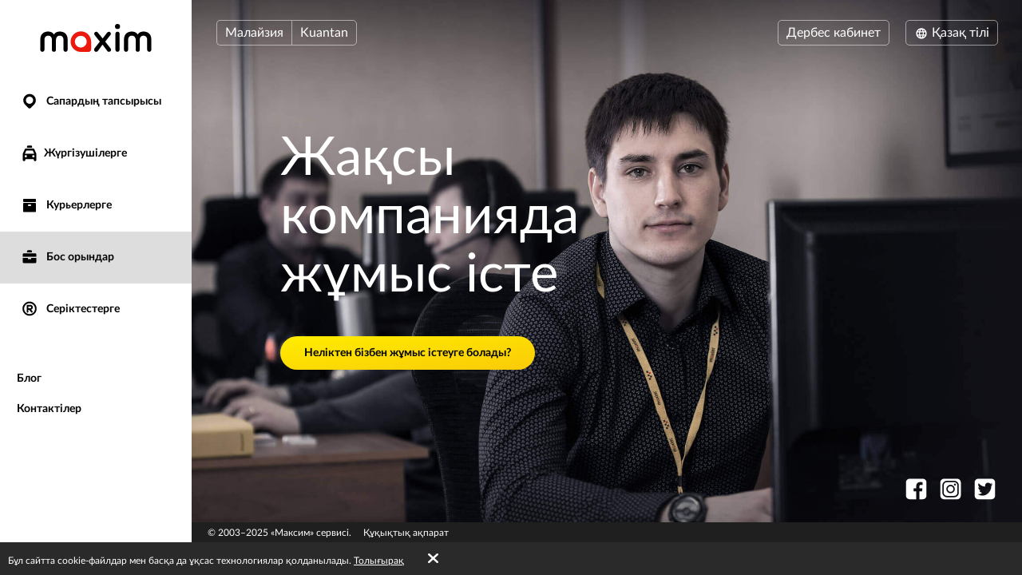

--- FILE ---
content_type: text/html; charset=UTF-8
request_url: https://taximaxim.com/my/kk/3830-guan%2Bdan/vacancy/
body_size: 8066
content:
    <!DOCTYPE html>
    <html lang="kk" >
    <head>
        <meta charset="UTF-8">
        <meta name="viewport" content="width=device-width, initial-scale=1, maximum-scale=5">
        <meta name="facebook-domain-verification" content="drrei14mj79cj3owo51acqbfoe4ezq" />        <meta name="csrf-param" content="_csrf">
<meta name="csrf-token" content="FpnUfTeUPOEeyqm4zfLcG8kM9vGGwcnDvIyWvz81VF1d7Zo6AO1ylFKM6_2Yqqpqr02aq7-Lm4rx2tSHfnNkCA==">
        <title>«Максим» таксиге тапсырыс беру сервисі</title>
        <link rel="apple-touch-icon" sizes="180x180" href="/favicon180x180.png">
        <link rel="icon" type="image/png" sizes="32x32" href="/favicon32x32.png">
        <link rel="icon" type="image/png" sizes="192x192" href="/favicon192x192.png">
                <!-- Google Tag Manager -->
        <script>(function(w,d,s,l,i){w[l]=w[l]||[];w[l].push({'gtm.start':
                    new Date().getTime(),event:'gtm.js'});var f=d.getElementsByTagName(s)[0],
                j=d.createElement(s),dl=l!='dataLayer'?'&l='+l:'';j.async=true;j.src=
                'https://www.googletagmanager.com/gtm.js?id='+i+dl;f.parentNode.insertBefore(j,f);
            })(window,document,'script','dataLayer','GTM-K3BC4KQ');</script>
        <!-- End Google Tag Manager -->
                <script type="application/ld+json">{"@context":"https://schema.org","@type":"BreadcrumbList","itemListElement":[{"@type":"ListItem","position":0,"name":"Бос орындар","item":""}]}</script>        <meta name="description" content="&quot;Максим&quot; таксиге тапсырыс беру сервисі мен серіктестердің вакансиялары. Не себепті &quot;Максимде&quot; жұмыс істеу керектігін қара. Қарапайым сауалнаманы толтыр және өз қалаңда ақша табу мүмкіндігін ал. Жүргізушілер үшін жеке автокөлігінде жұмыс істеу.">
<link type="font/woff2" href="/fonts/lato2/Lato-Regular.woff2" rel="preload" as="font" crossorigin>
<link type="font/woff2" href="/fonts/lato2/Lato-Bold.woff2" rel="preload" as="font" crossorigin>
<link href="https://taximaxim.com/my/ar-SA/3830-guan%2Bdan/vacancy/" rel="alternate" hreflang="ar-SA">
<link href="https://taximaxim.com/my/az/3830-guan%2Bdan/vacancy/" rel="alternate" hreflang="az">
<link href="https://taximaxim.com/my/bg/3830-guan%2Bdan/vacancy/" rel="alternate" hreflang="bg">
<link href="https://taximaxim.com/my/bn-BD/3830-guan%2Bdan/vacancy/" rel="alternate" hreflang="bn-BD">
<link href="https://taximaxim.com/my/en/3830-guan%2Bdan/vacancy/" rel="alternate" hreflang="en">
<link href="https://taximaxim.com/my/es-ES/3830-guan%2Bdan/vacancy/" rel="alternate" hreflang="es-ES">
<link href="https://taximaxim.com/my/fr/3830-guan%2Bdan/vacancy/" rel="alternate" hreflang="fr">
<link href="https://taximaxim.com/my/hy/3830-guan%2Bdan/vacancy/" rel="alternate" hreflang="hy">
<link href="https://taximaxim.com/my/id-ID/3830-guan%2Bdan/vacancy/" rel="alternate" hreflang="id-ID">
<link href="https://taximaxim.com/my/ka/3830-guan%2Bdan/vacancy/" rel="alternate" hreflang="ka">
<link href="https://taximaxim.com/my/km-KH/3830-guan%2Bdan/vacancy/" rel="alternate" hreflang="km-KH">
<link href="https://taximaxim.com/my/lo-LA/3830-guan%2Bdan/vacancy/" rel="alternate" hreflang="lo-LA">
<link href="https://taximaxim.com/my/ms-MY/3830-guan%2Bdan/vacancy/" rel="alternate" hreflang="ms-MY">
<link href="https://taximaxim.com/my/pt-BR/3830-guan%2Bdan/vacancy/" rel="alternate" hreflang="pt-BR">
<link href="https://taximaxim.com/my/ru/3830-guan%2Bdan/vacancy/" rel="alternate" hreflang="ru">
<link href="https://taximaxim.com/my/sw-TZ/3830-guan%2Bdan/vacancy/" rel="alternate" hreflang="sw-TZ">
<link href="https://taximaxim.com/my/tg/3830-guan%2Bdan/vacancy/" rel="alternate" hreflang="tg">
<link href="https://taximaxim.com/my/th-TH/3830-guan%2Bdan/vacancy/" rel="alternate" hreflang="th-TH">
<link href="https://taximaxim.com/my/tr/3830-guan%2Bdan/vacancy/" rel="alternate" hreflang="tr">
<link href="https://taximaxim.com/my/uz/3830-guan%2Bdan/vacancy/" rel="alternate" hreflang="uz">
<link href="https://taximaxim.com/my/vi-VN/3830-guan%2Bdan/vacancy/" rel="alternate" hreflang="vi-VN">
<link href="https://taximaxim.com/my/zh-CN/3830-guan%2Bdan/vacancy/" rel="alternate" hreflang="zh-CN">
<link href="https://taximaxim.com/my/kk/vacancy/" rel="canonical">
<link href="/assets/all-d6d0e5211907ec943a7802b0f5f52576.css?v=1762320557" rel="preload" as="style" onload="this.rel=&#039;stylesheet&#039;">
<link href="/css/cookie.css?v=1689660240" rel="stylesheet">
<link type="text/css" href="/assets/6e3b4ef9/css/all.min.css?v=1764317560" rel="preload" as="style" onload="this.rel=&#039;stylesheet&#039;">
<link type="text/css" href="/assets/5975d973/flag-png.css?v=1764317560" rel="preload" as="style" onload="this.rel=&#039;stylesheet&#039;">    </head>
    <body data-env="prod" class="b-vacancy-page lang-kk country-my">
            <!-- Google Tag Manager (noscript) -->
    <noscript><iframe src="https://www.googletagmanager.com/ns.html?id=GTM-K3BC4KQ"
                      height="0" width="0" style="display:none;visibility:hidden"></iframe></noscript>
    <!-- End Google Tag Manager (noscript) -->
        <div class="b-container"><div class="b-top-plate"><div id="mobile-top-menu"><button type="button" class="m-menu-opener js-menu-toggle" aria-label="burger"><i class="fa fas fa-bars"></i></button><div id="link-to-work"><a href="https://taxseepro.com/?app=maxim&amp;intl=kk&amp;b=3830&amp;utm_content=taximaxim&amp;utm_source=taximaxim" rel="noopener" onclick="return yii.app.analytics.reachGoal(&quot;link-to-work&quot;)" target="_blank">Сервиспен жұмыс істе</a></div><div class="m-logo"><a href="/my/kk/3830-kuantan/order-a-taxi-online" title="logo"></a></div></div></div><div class="b-sidebar"><div class="m-content"><a href="/my/kk/3830-kuantan/order-a-taxi-online"><div class="b-logo b-logo---kk b-logo----country-my"></div></a><ul class="b-main-menu"><li><a href="/my/kk/3830-kuantan/order-a-taxi-online"><span class="b-sidebar-icon"><svg xmlns="http://www.w3.org/2000/svg" width="24" height="24" viewBox="0 -250 950 1000"><path fill="currentColor" d="M708-43q48 49 72 109.5T804 190t-24 122.5T708 420L535 593q-26 26-60 26-32 0-57-25-42-44-86-87.5T245 420q-48-48-72-107.5T149 190q0-66 26-125.5T245.5-40t104-72T477-139q63 0 123 24t108 72zM341 319q56 56 133 56 38 0 72-14.5t60-40 41-60 15-74.5q0-39-15-73t-40.5-59.5-59.5-40T474-1q-38 0-72 15t-60 40.5-41.5 59.5-15.5 72q0 36 14 71t42 62z"/></svg></span> Сапардың тапсырысы</a></li><li class="m-driver"><a href="/my/kk/3830-kuantan/driver/"><span class="b-sidebar-icon"><svg xmlns="http://www.w3.org/2000/svg" width="24" height="24" viewBox="0 -230 950 1000"><path fill="currentColor" d="M542-140q27 0 45.5 17T606-79v53H344v-53q0-27 19.5-44t46.5-17h132zM233 287h486l-77-164H309zm596 329q0 29-18.5 45.5T765 678t-47-16.5-20-45.5v-41H254v41q0 29-20 45.5T188 678q-28 0-47-16.5T122 616V287L232 48q7-12 19-19.5t25-7.5h393q16 0 30 5t22 22l108 239v329zM277 363q-24 0-41 17t-17 43q0 25 17 42t41 17q25 0 42.5-17t17.5-42q0-26-17.5-43T277 363zm397 0q-25 0-42.5 17T614 423q0 25 17.5 42t42.5 17 42.5-17 17.5-42q0-26-17.5-43T674 363z"/></svg></span>Жүргізушілерге</a></li><li class="m-courier"><a href="/my/kk/3830-kuantan/courier/"><span class="b-sidebar-icon"><svg xmlns="http://www.w3.org/2000/svg" width="24" height="24"><g fill="currentColor"><path d="M4.8 20.574a.85.85 0 0 1-.8-.768V9.84a.849.849 0 0 1 .8-.768h14.4a.838.838 0 0 1 .8.768v9.966a.838.838 0 0 1-.8.768zM10 12a1 1 0 0 0 1 1h2a1 1 0 0 0 1-1 1 1 0 0 0-1-1h-2a1 1 0 0 0-1 1zM4.8 8a.86.86 0 0 1-.8-.8V4.8a.86.86 0 0 1 .8-.8h14.4a.86.86 0 0 1 .8.8v2.4a.86.86 0 0 1-.8.8z"/><path fill="none" d="M0 0h24v24H0z"/></g></svg></span> Курьерлерге</a></li><li class="m-vacancy s-active"><a href="/my/kk/3830-kuantan/vacancy/"><span class="b-sidebar-icon"><svg xmlns="http://www.w3.org/2000/svg" width="24" height="24" viewBox="0 -275 950 1000"><path fill="currentColor" d="M121 263h267v67h172v-67h269v213q0 28-20.5 44.5T762 537H187q-27 0-46.5-16.5T121 476V263zm0-56V85q0-28 19.5-44.5T187 24h575q26 0 46.5 16.5T829 85v122H121zm419-346q28 0 46.5 17.5T605-77v53H344v-53q0-27 19.5-44.5T410-139h130z"/></svg></span> Бос орындар</a></li><li class="m-franchise"><a href="/my/kk/3830-kuantan/partner/"><span class="b-sidebar-icon"><svg xmlns="http://www.w3.org/2000/svg" width="24" height="24" viewBox="0 -250 949 1000"><path fill="currentColor" d="M453 290h-40v106q0 17-12 28t-30 11q-19 0-31.5-11T327 396q1-84 1-166t1-166q0-20 13-28t30-8h145q27 0 51 10.5T609.5 67t28 42 10.5 51q0 42-25 76t-63 47l67 82q11 13 11 27 0 19-13.5 31.5T593 436q-19 0-31-15zm64-81q18 0 31.5-14t13.5-34q0-18-13.5-32.5T517 114H413v95h104zm-43-348q78 0 145 28.5T736-31q51 50 79.5 117T844 231q0 76-28.5 142.5T736 491q-50 50-117 79t-145 29q-76 0-143-29t-116-79q-51-51-80-117.5T106 231q0-78 29-145t80-117q49-51 116-79.5T474-139zM675 30q-38-38-89.5-60.5T474-53q-58 0-109.5 22.5T275 30q-39 38-60.5 89.5T193 231q0 58 21.5 109.5T275 431q38 38 89.5 60T474 513q60 0 111.5-22t89.5-60q39-39 61-90.5T758 231q0-60-22-111.5T675 30z"/></svg></span> Серіктестерге</a></li></ul><ul class="b-sub-menu"><li><a href="/my/kk/3830-kuantan/blog/">Блог</a></li><li><a href="/my/kk/3830-kuantan/contacts/">Контактілер</a></li></ul><ul class="b-cabinet-enter-links"><li><a href="https://client-sea.taximaxim.com/kk/?country=my" target="_blank" rel="noopener">Клиент кабинеті<span class="b-sidebar-icon"><svg xmlns="http://www.w3.org/2000/svg" width="18" height="18" viewBox="0 -275 950 1000"><path fill="currentColor" d="M409-38q-18-17-17-41t18-41 41-19 42 17l268 268q10 10 16 20.5t6 24.5q0 11-4.5 21T766 230L495 500q-17 18-41 17t-42-18q-17-18-18-42t16-41l168-168H226q-25 0-41-18t-16-41q0-25 16-42.5t41-17.5h349z"/></svg></span></a></li><li><a href="https://driver-sea.taxsee.com/kk" target="_blank" rel="noopener">Жүргізуші кабинеті<span class="b-sidebar-icon"><svg xmlns="http://www.w3.org/2000/svg" width="18" height="18" viewBox="0 -275 950 1000"><path fill="currentColor" d="M409-38q-18-17-17-41t18-41 41-19 42 17l268 268q10 10 16 20.5t6 24.5q0 11-4.5 21T766 230L495 500q-17 18-41 17t-42-18q-17-18-18-42t16-41l168-168H226q-25 0-41-18t-16-41q0-25 16-42.5t41-17.5h349z"/></svg></span></a></li></ul></div><div class="m-overlay js-menu-toggle"></div></div><div class="b-main"><div class="b-header"><div class="header-row"><div class="column location"><div class="country-drop-down btn-group"><button id="cdd-w0" class="btn dropdown-toggle" data-toggle="dropdown">Малайзия <span class="caret"></span></button><ul id="cdd-items-w0" class="dropdown-menu"><li><a class="country " href="/ar/kk/10703-mendoza/order-a-taxi-online" tabindex="-1"><i class="flag-png flag-png-xs flag-png-ar"></i>Аргентина</a></li><li><a class="country " href="/bd/kk/7806-lahad+datu/order-a-taxi-online" tabindex="-1"><i class="flag-png flag-png-xs flag-png-bd"></i>Баңладеш</a></li><li><a class="country " href="/br/kk/10329-rio+branco/order-a-taxi-online" tabindex="-1"><i class="flag-png flag-png-xs flag-png-br"></i>Бразилия</a></li><li><a class="country " href="/vu/kk/14939-port+vila/order-a-taxi-online" tabindex="-1"><i class="flag-png flag-png-xs flag-png-vu"></i>Вануату</a></li><li><a class="country " href="/vn/kk/8428-da+nang/order-a-taxi-online" tabindex="-1"><i class="flag-png flag-png-xs flag-png-vn"></i>Вьетнам</a></li><li><a class="country " href="/do/kk/15145-san+pedro+de+macoris/order-a-taxi-online" tabindex="-1"><i class="flag-png flag-png-xs flag-png-do"></i>Доминикан Республикасы</a></li><li><a class="country " href="/uz/kk/2744-tashkent/order-a-taxi-online" tabindex="-1"><i class="flag-png flag-png-xs flag-png-uz"></i>Өзбекстан</a></li><li><a class="country " href="/az/kk/1872-baku/order-a-taxi-online" tabindex="-1"><i class="flag-png flag-png-xs flag-png-az"></i>Әзірбайжан</a></li><li><a class="country " href="/id/kk/2093-jakarta/order-a-taxi-online" tabindex="-1"><i class="flag-png flag-png-xs flag-png-id"></i>Индонезия</a></li><li><a class="country " href="/kz/kk/109-petropavlovsk/order-a-taxi-online" tabindex="-1"><i class="flag-png flag-png-xs flag-png-kz"></i>Қазақстан</a></li><li><a class="country " href="/kh/kk/13806-phnom+penh/order-a-taxi-online" tabindex="-1"><i class="flag-png flag-png-xs flag-png-kh"></i>Камбоджа</a></li><li><a class="country " href="/co/kk/11573-monteria/order-a-taxi-online" tabindex="-1"><i class="flag-png flag-png-xs flag-png-co"></i>Колумбия</a></li><li><a class="country " href="/kg/kk/3785-bishkek/order-a-taxi-online" tabindex="-1"><i class="flag-png flag-png-xs flag-png-kg"></i>Қырғызстан</a></li><li><a class="country " href="/la/kk/14395-vientiane/order-a-taxi-online" tabindex="-1"><i class="flag-png flag-png-xs flag-png-la"></i>Лаос</a></li><li><a class="country  active" href="/my/kk/3830-kuantan/order-a-taxi-online" tabindex="-1"><i class="flag-png flag-png-xs flag-png-my"></i>Малайзия</a></li><li><a class="country " href="/za/kk/2981-cape+town/order-a-taxi-online" tabindex="-1"><i class="flag-png flag-png-xs flag-png-za"></i>Оңтүстік Африка</a></li><li><a class="country " href="/pe/kk/7944-chimbote/order-a-taxi-online" tabindex="-1"><i class="flag-png flag-png-xs flag-png-pe"></i>Перу</a></li><li><a class="country " href="/th/kk/9335-chiang+mai/order-a-taxi-online" tabindex="-1"><i class="flag-png flag-png-xs flag-png-th"></i>Таиланд</a></li><li><a class="country " href="/tz/kk/14690-dodoma/order-a-taxi-online" tabindex="-1"><i class="flag-png flag-png-xs flag-png-tz"></i>Танзания</a></li><li><a class="country " href="/tj/kk/7806-lahad+datu/order-a-taxi-online" tabindex="-1"><i class="flag-png flag-png-xs flag-png-tj"></i>Тәжікстан</a></li><li><a class="country " href="/ph/kk/7513-cebu/order-a-taxi-online" tabindex="-1"><i class="flag-png flag-png-xs flag-png-ph"></i>Филиппендер</a></li></ul></div><button id="w1" class="city-select-btn js-modal-open btn" data-id="city-choose" data-url="/my/kk/3830-kuantan/site/ajax-cities/?from=vacancy%2Findex">Kuantan</button></div><div class="column language"><a id="choice-cabinet-button" class="btn" href="#" data-content="&lt;a class=&quot;btn-link&quot; href=&quot;https://client-sea.taximaxim.com/kk/?country=my&quot; rel=&quot;noopener&quot; target=&quot;_blank&quot;&gt;Клиенттің&lt;/a&gt;&lt;a class=&quot;btn-link&quot; href=&quot;https://driver-sea.taxsee.com/kk&quot; rel=&quot;noopener&quot; target=&quot;_blank&quot;&gt;Жүргізушінің&lt;/a&gt;" data-placement="bottom" data-toggle="popover">Дербес кабинет</a><div class="language-drop-down btn-group"><button id="w2" class="btn dropdown-toggle" data-toggle="dropdown"><span class="icon"><svg xmlns="http://www.w3.org/2000/svg" width="18" height="18" viewBox="0 30 950 1000"><path fill="currentColor" d="M475 156q77 0 144 29t117 80q51 51 79.5 117T844 526q0 75-28.5 142T736 786q-50 51-117 79.5T475 894q-76 0-143-28.5T214 786q-50-51-79-118t-29-142q0-78 29-144t79-117q51-51 118-80t143-29zM202 602h111q-6-37-6-76 0-21 1.5-39.5T313 449H202q-5 19-7.5 38t-2.5 39 2.5 38.5T202 602zm184 0h180q2-19 3-37.5t1-38.5q0-21-1-40t-3-37H386q-2 18-4 37t-2 40q0 20 2 38.5t4 37.5zm251 0h110q6-19 8.5-37.5T758 526t-2.5-39-8.5-38H637q2 19 3.5 37.5T642 526q0 20-1.5 38.5T637 602zm80 73h-92q-5 18-10 34t-11 32q-5 14-10.5 24.5T582 787q53-21 93-61 11-11 21.5-24.5T717 675zm-166 0H400q3 11 6.5 20.5T414 714q13 33 28.5 56t32.5 37q17-14 33-37t28-56q5-9 8-18.5t7-20.5zm-225 0h-91q8 13 18 26.5t22 24.5q42 41 93 61-5-11-11-21.5T346 741q-5-16-11-32t-9-34zm-91-299h91q3-18 9-35t11-31q5-13 11-24.5t11-22.5q-26 11-49.5 26.5T275 325q-12 11-22 24t-18 27zm165 0h151q-4-11-7-21t-8-18q-12-33-28-56t-33-37q-17 14-32.5 37T414 337q-4 8-7.5 18t-6.5 21zm225 0h92q-10-14-20.5-27T675 325q-20-20-43.5-35.5T582 263q6 11 11.5 22.5T604 310q6 14 11 31t10 35z"/></svg></span> Қазақ тілі <span class="caret"></span></button><ul id="w3" class="dropdown-menu-right dropdown-menu"><li><a href="/my/ar-sa/3830-guan%2Bdan/vacancy/" rel="alternate" hreflang="ar-SA" lang="ar-SA" tabindex="-1">العربية</a></li><li><a href="/my/az/3830-guan%2Bdan/vacancy/" rel="alternate" hreflang="az" lang="az" tabindex="-1">Azərbaycan dili</a></li><li><a href="/my/bg/3830-guan%2Bdan/vacancy/" rel="alternate" hreflang="bg" lang="bg" tabindex="-1">Български</a></li><li><a href="/my/bn-bd/3830-guan%2Bdan/vacancy/" rel="alternate" hreflang="bn-BD" lang="bn-BD" tabindex="-1">বাংলা</a></li><li><a href="/my/en/3830-guan%2Bdan/vacancy/" rel="alternate" hreflang="en" lang="en" tabindex="-1">English</a></li><li><a href="/my/es/3830-guan%2Bdan/vacancy/" rel="alternate" hreflang="es-ES" lang="es-ES" tabindex="-1">Español</a></li><li><a href="/my/fr/3830-guan%2Bdan/vacancy/" rel="alternate" hreflang="fr" lang="fr" tabindex="-1">Français</a></li><li><a href="/my/hy/3830-guan%2Bdan/vacancy/" rel="alternate" hreflang="hy" lang="hy" tabindex="-1">Հայերեն</a></li><li><a href="/my/id/3830-guan%2Bdan/vacancy/" rel="alternate" hreflang="id-ID" lang="id-ID" tabindex="-1">Bahasa Indonesia</a></li><li><a href="/my/ka/3830-guan%2Bdan/vacancy/" rel="alternate" hreflang="ka" lang="ka" tabindex="-1">ქართული</a></li><li><a class="active" href="/my/kk/3830-guan%2Bdan/vacancy/" rel="alternate" hreflang="kk" lang="kk" tabindex="-1">Қазақ тілі</a></li><li><a href="/my/km-kh/3830-guan%2Bdan/vacancy/" rel="alternate" hreflang="km-KH" lang="km-KH" tabindex="-1">ខ្មែរ</a></li><li><a href="/my/lo-la/3830-guan%2Bdan/vacancy/" rel="alternate" hreflang="lo-LA" lang="lo-LA" tabindex="-1">ພາສາລາວ</a></li><li><a href="/my/ms-my/3830-guan%2Bdan/vacancy/" rel="alternate" hreflang="ms-MY" lang="ms-MY" tabindex="-1">Bahasa Melayu</a></li><li><a href="/my/pt-br/3830-guan%2Bdan/vacancy/" rel="alternate" hreflang="pt-BR" lang="pt-BR" tabindex="-1">Português (Brasileiro)</a></li><li><a href="/my/ru/3830-guan%2Bdan/vacancy/" rel="alternate" hreflang="ru" lang="ru" tabindex="-1">Русский</a></li><li><a href="/my/sw-tz/3830-guan%2Bdan/vacancy/" rel="alternate" hreflang="sw-TZ" lang="sw-TZ" tabindex="-1">Kiswahili</a></li><li><a href="/my/tg/3830-guan%2Bdan/vacancy/" rel="alternate" hreflang="tg" lang="tg" tabindex="-1">Тоҷикӣ</a></li><li><a href="/my/th/3830-guan%2Bdan/vacancy/" rel="alternate" hreflang="th-TH" lang="th-TH" tabindex="-1">ไทย</a></li><li><a href="/my/tr/3830-guan%2Bdan/vacancy/" rel="alternate" hreflang="tr" lang="tr" tabindex="-1">Türkçe</a></li><li><a href="/my/uz/3830-guan%2Bdan/vacancy/" rel="alternate" hreflang="uz" lang="uz" tabindex="-1">O&#039;zbek tili</a></li><li><a href="/my/vi-vn/3830-guan%2Bdan/vacancy/" rel="alternate" hreflang="vi-VN" lang="vi-VN" tabindex="-1">Tiếng Việt</a></li><li><a href="/my/zh-cn/3830-guan%2Bdan/vacancy/" rel="alternate" hreflang="zh-CN" lang="zh-CN" tabindex="-1">简体中文</a></li></ul></div></div></div></div><div class="b-main-content"><div class="b-vacancy"><h1>Жақсы компанияда жұмыс істе</h1><a class="b-driver-form-button btn-yellow" href="https://taximaximjob.com/?intl=kk-KZ" rel="noopener" target="_blank">Неліктен бізбен жұмыс істеуге болады?</a></div></div><ul class="b-social"><li><a href="https://www.facebook.com/Maxim-E-hailing-service-1093771954116514" title="fb" rel="noopener" target="_blank" data-name="fb"><span class="b-social-icon"><svg xmlns="http://www.w3.org/2000/svg" width="27" height="27" viewBox="0 30 950 1000"><path fill="#FFF" d="M171 48h609q35 0 66 13.5t54.5 37 37 54.5 13.5 66v609q0 35-13.5 66.5t-37 54.5-54.5 36.5-66 13.5H623V635h121l20-143H623v-91q0-30 13-48.5t57-18.5l75-1V205q-10 0-40.5-2.5T658 200q-81 0-131.5 48T476 387v105H353v143h123v364H171q-35 0-66.5-13.5T50 949t-36.5-54.5T0 828V219q0-35 13.5-66T50 98.5t54.5-37T171 48z"/></svg></span></a></li><li><a href="https://www.instagram.com/maxim_malaysia/" title="instagram" rel="noopener" target="_blank" data-name="instagram"><span class="b-social-icon"><svg xmlns="http://www.w3.org/2000/svg" width="27" height="27" viewBox="0 30 950 1000"><path fill="#FFF" d="M172 49h609q35 0 66 13.5t54.5 37 37 54.5 13.5 66v609q0 35-13.5 66.5t-37 54.5-54.5 36.5-66 13.5H172q-35 0-66-13.5T51.5 950t-37-54.5T1 829V220q0-35 13.5-66t37-54.5 54.5-37T172 49zm470 158q31 0 59 12t48 33 32 49 12 59v330q0 31-12 58.5t-32 48-48 32.5-59 12H312q-31 0-59-12t-49-32.5-33-48-12-58.5V360q0-31 12-59t33-49 49-33 59-12h330zM477 394q27 0 50.5 10.5t41.5 28 28 41.5 10 51-10 50.5-28 41.5-41.5 28-50.5 10-51-10-41.5-28-28-41.5T346 525t10.5-51 28-41.5 41.5-28 51-10.5zm0 326q40 0 76-15.5t62-41.5 41.5-61.5T672 525q0-40-15.5-76T615 386t-62-42.5-76-15.5q-41 0-76.5 15.5t-62 42.5-42 63-15.5 76q0 41 15.5 76.5t42 61.5 62 41.5T477 720zm250-403q0-19-13.5-33T681 270q-20 0-34 14t-14 33q0 20 14 33.5t34 13.5q19 0 32.5-13.5T727 317zm-85 590q45 0 84.5-17t69-46.5 46.5-69 17-84.5V360q0-45-17-84.5T795.5 206t-69-47-84.5-17H312q-45 0-84.5 17t-69 47-46.5 69.5T95 360v330q0 45 17 84.5t46.5 69 69 46.5 84.5 17h330z"/></svg></span></a></li><li><a href="https://twitter.com/Maxim_Malaysia" title="twitter" rel="noopener" target="_blank" data-name="twitter"><span class="b-social-icon"><svg xmlns="http://www.w3.org/2000/svg" width="27" height="27" viewBox="-1 30 950 1000"><path fill="#FFF" d="M169 49h609q35 0 66.5 13.5t55 37 37 54.5 13.5 66v609q0 35-13.5 66.5t-37 54.5-55 36.5T778 1000H169q-35 0-66-13.5T49 950t-36.5-54.5T-1 829V220q0-35 13.5-66T49 99.5t54-37T169 49zm15 204q-23 57-13 108.5t58 96.5q-19 1-34.5-5T165 438q4 54 30 93t83 57q-13 7-28 7.5t-32-2.5q15 48 47 74t85 30q-46 39-98 54t-109 10q77 50 151 62.5t140.5-1 122.5-48 97-80.5q31-36 54.5-77t38-83 20-83 .5-77q23-13 40-30.5t25-42.5q-19 9-36.5 14.5T759 325q20-16 34-35t19-43q-37 24-81 35-19-23-48-36t-68-13q-29 0-49.5 8T530 261.5t-24 29-15 33.5q-13 40-10 91-101-12-173.5-54T184 253z"/></svg></span></a></li></ul><div class="footer"><div class="copyright-block">
                            © 2003&ndash;2025 «Максим» сервисі.                    </div><div class="legal-block"><a href="https://legal.taximaxim.com/?country=MY&amp;city=3830&amp;intl=kk&amp;ref=https%3A%2F%2Ftaximaxim.com%2Fmy%2Fkk%2F3830-guan%252Bdan%2Fvacancy%2F">Құқықтық ақпарат</a></div></div></div></div><div class="b-modal" data-id="offer-modal"><div class="m-body"></div></div><div class="b-modal" data-id="tariff-modal" id="tariff-modal"><div class="m-body"></div></div><div class="b-modal" data-id="reglament"><div class="m-body"></div></div><div class="b-modal" data-id="video-lessons"><div class="m-body"></div></div>    <div id="cookie-policy"><span>Бұл сайтта cookie-файлдар мен басқа да ұқсас технологиялар қолданылады. <a href="https://legal.taximaxim.com/privacy/-/cookie/?country=MY&amp;city=3830&amp;intl=kk&amp;ref=https%3A%2F%2Ftaximaxim.com%2Fmy%2Fkk%2F3830-guan%252Bdan%2Fvacancy%2F" target="_blank">Толығырақ</a><a id="accept-cookie" href="#">Жақсы</a></span></div><div class="b-modal" data-id="city-choose" data-url="/my/kk/3830-kuantan/site/ajax-cities/?from=vacancy%2Findex" data-once="1">
    <div class="m-body m-city-modal-body">
            </div>
</div>
<script src="/assets/all-e4aa03f43099f42f5d5b8e4abc448114.js?v=1754980139"></script>
<script src="/js/cookie.js?v=1689660240"></script>    </body>
    </html>
